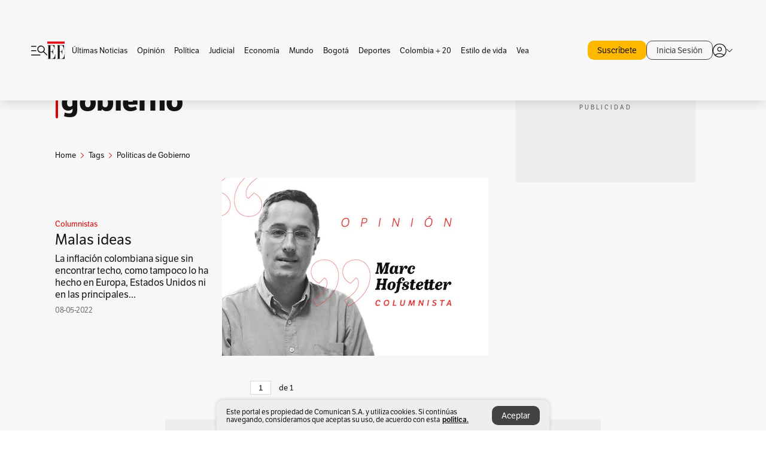

--- FILE ---
content_type: text/html; charset=utf-8
request_url: https://www.google.com/recaptcha/api2/aframe
body_size: 185
content:
<!DOCTYPE HTML><html><head><meta http-equiv="content-type" content="text/html; charset=UTF-8"></head><body><script nonce="1PgGpxfpGDOrCqWLWBOUSw">/** Anti-fraud and anti-abuse applications only. See google.com/recaptcha */ try{var clients={'sodar':'https://pagead2.googlesyndication.com/pagead/sodar?'};window.addEventListener("message",function(a){try{if(a.source===window.parent){var b=JSON.parse(a.data);var c=clients[b['id']];if(c){var d=document.createElement('img');d.src=c+b['params']+'&rc='+(localStorage.getItem("rc::a")?sessionStorage.getItem("rc::b"):"");window.document.body.appendChild(d);sessionStorage.setItem("rc::e",parseInt(sessionStorage.getItem("rc::e")||0)+1);localStorage.setItem("rc::h",'1769836336994');}}}catch(b){}});window.parent.postMessage("_grecaptcha_ready", "*");}catch(b){}</script></body></html>

--- FILE ---
content_type: application/javascript; charset=utf-8
request_url: https://fundingchoicesmessages.google.com/f/AGSKWxXKrQcz_lFaBsuAitKhQjpLPZhCvze5z8utHXOkZRVQ2nI6QdCaRc23Bysl_AvM5YSC1zgdZFPRT5-wEcmmb_EmSirspdw55vR_LHJRuWnFJI2Q28ANNLPddiU16hWg-PZKLK9Ni_O79bW0RHO6tsOMKAItZmK-R4CAwa7_rqL6l1Ea-kY7mYrYMsE6/_/ads/im2./predictad./ads/default_/Adv468./initlayeredwelcomead-
body_size: -1289
content:
window['6bd74b91-ba0e-4606-a40e-31e72e4337fd'] = true;

--- FILE ---
content_type: text/javascript;charset=utf-8
request_url: https://p1cluster.cxense.com/p1.js
body_size: 100
content:
cX.library.onP1('wk7g3iyxtrhw1ufky0vvip718');


--- FILE ---
content_type: text/javascript;charset=utf-8
request_url: https://id.cxense.com/public/user/id?json=%7B%22identities%22%3A%5B%7B%22type%22%3A%22ckp%22%2C%22id%22%3A%22ml1uuqx9z36gqvk3%22%7D%2C%7B%22type%22%3A%22lst%22%2C%22id%22%3A%22wk7g3iyxtrhw1ufky0vvip718%22%7D%2C%7B%22type%22%3A%22cst%22%2C%22id%22%3A%22wk7g3iyxtrhw1ufky0vvip718%22%7D%5D%7D&callback=cXJsonpCB2
body_size: 208
content:
/**/
cXJsonpCB2({"httpStatus":200,"response":{"userId":"cx:1lqiovm8u8ijd34iafci7pit4e:2ccwqcknonfpl","newUser":false}})